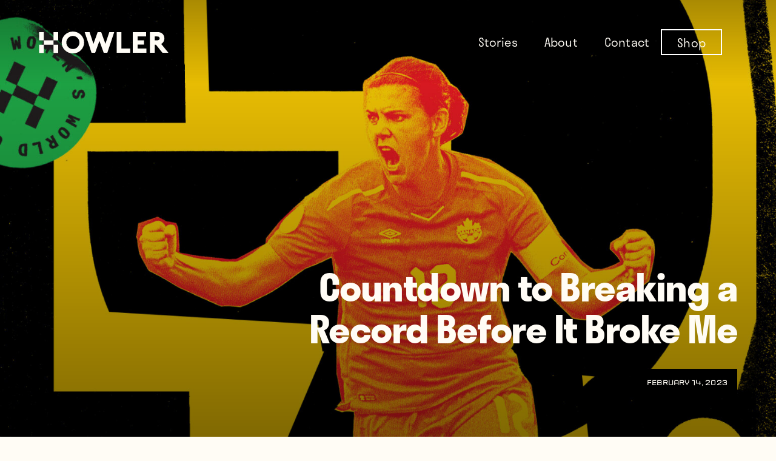

--- FILE ---
content_type: text/html; charset=UTF-8
request_url: https://www.whatahowler.com/page/233/
body_size: 12739
content:
<!doctype html>
<html lang="en-US">
  <head>
    <meta charset="utf-8">
    <meta http-equiv="x-ua-compatible" content="ie=edge">
    <meta name="viewport" content="width=device-width, initial-scale=1, shrink-to-fit=no">
    <!-- google syndication -->
      <!-- <script async src="//pagead2.googlesyndication.com/pagead/js/adsbygoogle.js"></script>
      <script>
        (adsbygoogle = window.adsbygoogle || []).push({
          google_ad_client: "ca-pub-8562577573336512",
          enable_page_level_ads: true
        });
      </script> -->
    <!-- /google syndication -->


    <!-- BEGIN PRIVY WIDGET CODE -->
      <!-- <script type='text/javascript'> var _d_site = _d_site || 'D2B9C9CB8D11F4426499C5CA'; </script>
      <script src='//widget.privy.com/assets/widget.js'></script> -->
    <!-- END PRIVY WIDGET CODE -->
    <!-- Start Adroll Code -->
      <!-- <script type="text/javascript">
      adroll_adv_id = "OHIXTOQAD5HTJKPBI36AF2";
      adroll_pix_id = "HZLILRHX3BEKLNCGPSUIOG";
      (function () {
      var _onload = function(){
      if (document.readyState && !/loaded|complete/.test(document.readyState)){setTimeout(_onload, 10);return}
      if (!window.__adroll_loaded){__adroll_loaded=true;setTimeout(_onload, 50);return}
      var scr = document.createElement("script");
      var host = (("https:" == document.location.protocol) ? "https://s.adroll.com" : "http://a.adroll.com");
      scr.setAttribute('async', 'true');
      scr.type = "text/javascript";
      scr.src = host + "/j/roundtrip.js";
      ((document.getElementsByTagName('head') || [null])[0] ||
      document.getElementsByTagName('script')[0].parentNode).appendChild(scr);
      };
      if (window.addEventListener) {window.addEventListener('load', _onload, false);}
      else {window.attachEvent('onload', _onload)}
      }());
      </script> -->
    <!-- End Adroll Code -->
    <!-- Facebook Pixel Code -->
      <!-- <script>
      !function(f,b,e,v,n,t,s)
      {if(f.fbq)return;n=f.fbq=function(){n.callMethod?
      n.callMethod.apply(n,arguments):n.queue.push(arguments)};
      if(!f._fbq)f._fbq=n;n.push=n;n.loaded=!0;n.version='2.0';
      n.queue=[];t=b.createElement(e);t.async=!0;
      t.src=v;s=b.getElementsByTagName(e)[0];
      s.parentNode.insertBefore(t,s)}(window,document,'script',
      'https://connect.facebook.net/en_US/fbevents.js');
      fbq('init', '203057310059139'); 
      fbq('track', 'PageView');
      </script>
      <noscript>
      <img height="1" width="1" 
      src="https://www.facebook.com/tr?id=203057310059139&ev=PageView
      &noscript=1"/>
      </noscript> -->
    <!-- End Facebook Pixel Code -->
	  
	<!-- Google Tag Manager -->
	<script>(function(w,d,s,l,i){w[l]=w[l]||[];w[l].push({'gtm.start':
	new Date().getTime(),event:'gtm.js'});var f=d.getElementsByTagName(s)[0],
	j=d.createElement(s),dl=l!='dataLayer'?'&l='+l:'';j.async=true;j.src=
	'https://www.googletagmanager.com/gtm.js?id='+i+dl;f.parentNode.insertBefore(j,f);
	})(window,document,'script','dataLayer','GTM-5HVSBBR');</script>
	<!-- End Google Tag Manager -->
	  
    <title>Howler Magazine &#8211; Page 233 &#8211; Home of America’s best soccer stories.</title>
<meta name='robots' content='max-image-preview:large' />
	<style>img:is([sizes="auto" i], [sizes^="auto," i]) { contain-intrinsic-size: 3000px 1500px }</style>
			<!-- This site uses the Google Analytics by MonsterInsights plugin v9.11.1 - Using Analytics tracking - https://www.monsterinsights.com/ -->
							<script src="//www.googletagmanager.com/gtag/js?id=G-LQV9M9VKSG"  data-cfasync="false" data-wpfc-render="false" async></script>
			<script data-cfasync="false" data-wpfc-render="false">
				var mi_version = '9.11.1';
				var mi_track_user = true;
				var mi_no_track_reason = '';
								var MonsterInsightsDefaultLocations = {"page_location":"https:\/\/www.whatahowler.com\/page\/233\/"};
								if ( typeof MonsterInsightsPrivacyGuardFilter === 'function' ) {
					var MonsterInsightsLocations = (typeof MonsterInsightsExcludeQuery === 'object') ? MonsterInsightsPrivacyGuardFilter( MonsterInsightsExcludeQuery ) : MonsterInsightsPrivacyGuardFilter( MonsterInsightsDefaultLocations );
				} else {
					var MonsterInsightsLocations = (typeof MonsterInsightsExcludeQuery === 'object') ? MonsterInsightsExcludeQuery : MonsterInsightsDefaultLocations;
				}

								var disableStrs = [
										'ga-disable-G-LQV9M9VKSG',
									];

				/* Function to detect opted out users */
				function __gtagTrackerIsOptedOut() {
					for (var index = 0; index < disableStrs.length; index++) {
						if (document.cookie.indexOf(disableStrs[index] + '=true') > -1) {
							return true;
						}
					}

					return false;
				}

				/* Disable tracking if the opt-out cookie exists. */
				if (__gtagTrackerIsOptedOut()) {
					for (var index = 0; index < disableStrs.length; index++) {
						window[disableStrs[index]] = true;
					}
				}

				/* Opt-out function */
				function __gtagTrackerOptout() {
					for (var index = 0; index < disableStrs.length; index++) {
						document.cookie = disableStrs[index] + '=true; expires=Thu, 31 Dec 2099 23:59:59 UTC; path=/';
						window[disableStrs[index]] = true;
					}
				}

				if ('undefined' === typeof gaOptout) {
					function gaOptout() {
						__gtagTrackerOptout();
					}
				}
								window.dataLayer = window.dataLayer || [];

				window.MonsterInsightsDualTracker = {
					helpers: {},
					trackers: {},
				};
				if (mi_track_user) {
					function __gtagDataLayer() {
						dataLayer.push(arguments);
					}

					function __gtagTracker(type, name, parameters) {
						if (!parameters) {
							parameters = {};
						}

						if (parameters.send_to) {
							__gtagDataLayer.apply(null, arguments);
							return;
						}

						if (type === 'event') {
														parameters.send_to = monsterinsights_frontend.v4_id;
							var hookName = name;
							if (typeof parameters['event_category'] !== 'undefined') {
								hookName = parameters['event_category'] + ':' + name;
							}

							if (typeof MonsterInsightsDualTracker.trackers[hookName] !== 'undefined') {
								MonsterInsightsDualTracker.trackers[hookName](parameters);
							} else {
								__gtagDataLayer('event', name, parameters);
							}
							
						} else {
							__gtagDataLayer.apply(null, arguments);
						}
					}

					__gtagTracker('js', new Date());
					__gtagTracker('set', {
						'developer_id.dZGIzZG': true,
											});
					if ( MonsterInsightsLocations.page_location ) {
						__gtagTracker('set', MonsterInsightsLocations);
					}
										__gtagTracker('config', 'G-LQV9M9VKSG', {"forceSSL":"true","link_attribution":"true"} );
										window.gtag = __gtagTracker;										(function () {
						/* https://developers.google.com/analytics/devguides/collection/analyticsjs/ */
						/* ga and __gaTracker compatibility shim. */
						var noopfn = function () {
							return null;
						};
						var newtracker = function () {
							return new Tracker();
						};
						var Tracker = function () {
							return null;
						};
						var p = Tracker.prototype;
						p.get = noopfn;
						p.set = noopfn;
						p.send = function () {
							var args = Array.prototype.slice.call(arguments);
							args.unshift('send');
							__gaTracker.apply(null, args);
						};
						var __gaTracker = function () {
							var len = arguments.length;
							if (len === 0) {
								return;
							}
							var f = arguments[len - 1];
							if (typeof f !== 'object' || f === null || typeof f.hitCallback !== 'function') {
								if ('send' === arguments[0]) {
									var hitConverted, hitObject = false, action;
									if ('event' === arguments[1]) {
										if ('undefined' !== typeof arguments[3]) {
											hitObject = {
												'eventAction': arguments[3],
												'eventCategory': arguments[2],
												'eventLabel': arguments[4],
												'value': arguments[5] ? arguments[5] : 1,
											}
										}
									}
									if ('pageview' === arguments[1]) {
										if ('undefined' !== typeof arguments[2]) {
											hitObject = {
												'eventAction': 'page_view',
												'page_path': arguments[2],
											}
										}
									}
									if (typeof arguments[2] === 'object') {
										hitObject = arguments[2];
									}
									if (typeof arguments[5] === 'object') {
										Object.assign(hitObject, arguments[5]);
									}
									if ('undefined' !== typeof arguments[1].hitType) {
										hitObject = arguments[1];
										if ('pageview' === hitObject.hitType) {
											hitObject.eventAction = 'page_view';
										}
									}
									if (hitObject) {
										action = 'timing' === arguments[1].hitType ? 'timing_complete' : hitObject.eventAction;
										hitConverted = mapArgs(hitObject);
										__gtagTracker('event', action, hitConverted);
									}
								}
								return;
							}

							function mapArgs(args) {
								var arg, hit = {};
								var gaMap = {
									'eventCategory': 'event_category',
									'eventAction': 'event_action',
									'eventLabel': 'event_label',
									'eventValue': 'event_value',
									'nonInteraction': 'non_interaction',
									'timingCategory': 'event_category',
									'timingVar': 'name',
									'timingValue': 'value',
									'timingLabel': 'event_label',
									'page': 'page_path',
									'location': 'page_location',
									'title': 'page_title',
									'referrer' : 'page_referrer',
								};
								for (arg in args) {
																		if (!(!args.hasOwnProperty(arg) || !gaMap.hasOwnProperty(arg))) {
										hit[gaMap[arg]] = args[arg];
									} else {
										hit[arg] = args[arg];
									}
								}
								return hit;
							}

							try {
								f.hitCallback();
							} catch (ex) {
							}
						};
						__gaTracker.create = newtracker;
						__gaTracker.getByName = newtracker;
						__gaTracker.getAll = function () {
							return [];
						};
						__gaTracker.remove = noopfn;
						__gaTracker.loaded = true;
						window['__gaTracker'] = __gaTracker;
					})();
									} else {
										console.log("");
					(function () {
						function __gtagTracker() {
							return null;
						}

						window['__gtagTracker'] = __gtagTracker;
						window['gtag'] = __gtagTracker;
					})();
									}
			</script>
							<!-- / Google Analytics by MonsterInsights -->
		<script>
window._wpemojiSettings = {"baseUrl":"https:\/\/s.w.org\/images\/core\/emoji\/15.0.3\/72x72\/","ext":".png","svgUrl":"https:\/\/s.w.org\/images\/core\/emoji\/15.0.3\/svg\/","svgExt":".svg","source":{"concatemoji":"https:\/\/www.whatahowler.com\/wp-includes\/js\/wp-emoji-release.min.js?ver=0025fc41679d00980720f82aa13e9a97"}};
/*! This file is auto-generated */
!function(i,n){var o,s,e;function c(e){try{var t={supportTests:e,timestamp:(new Date).valueOf()};sessionStorage.setItem(o,JSON.stringify(t))}catch(e){}}function p(e,t,n){e.clearRect(0,0,e.canvas.width,e.canvas.height),e.fillText(t,0,0);var t=new Uint32Array(e.getImageData(0,0,e.canvas.width,e.canvas.height).data),r=(e.clearRect(0,0,e.canvas.width,e.canvas.height),e.fillText(n,0,0),new Uint32Array(e.getImageData(0,0,e.canvas.width,e.canvas.height).data));return t.every(function(e,t){return e===r[t]})}function u(e,t,n){switch(t){case"flag":return n(e,"\ud83c\udff3\ufe0f\u200d\u26a7\ufe0f","\ud83c\udff3\ufe0f\u200b\u26a7\ufe0f")?!1:!n(e,"\ud83c\uddfa\ud83c\uddf3","\ud83c\uddfa\u200b\ud83c\uddf3")&&!n(e,"\ud83c\udff4\udb40\udc67\udb40\udc62\udb40\udc65\udb40\udc6e\udb40\udc67\udb40\udc7f","\ud83c\udff4\u200b\udb40\udc67\u200b\udb40\udc62\u200b\udb40\udc65\u200b\udb40\udc6e\u200b\udb40\udc67\u200b\udb40\udc7f");case"emoji":return!n(e,"\ud83d\udc26\u200d\u2b1b","\ud83d\udc26\u200b\u2b1b")}return!1}function f(e,t,n){var r="undefined"!=typeof WorkerGlobalScope&&self instanceof WorkerGlobalScope?new OffscreenCanvas(300,150):i.createElement("canvas"),a=r.getContext("2d",{willReadFrequently:!0}),o=(a.textBaseline="top",a.font="600 32px Arial",{});return e.forEach(function(e){o[e]=t(a,e,n)}),o}function t(e){var t=i.createElement("script");t.src=e,t.defer=!0,i.head.appendChild(t)}"undefined"!=typeof Promise&&(o="wpEmojiSettingsSupports",s=["flag","emoji"],n.supports={everything:!0,everythingExceptFlag:!0},e=new Promise(function(e){i.addEventListener("DOMContentLoaded",e,{once:!0})}),new Promise(function(t){var n=function(){try{var e=JSON.parse(sessionStorage.getItem(o));if("object"==typeof e&&"number"==typeof e.timestamp&&(new Date).valueOf()<e.timestamp+604800&&"object"==typeof e.supportTests)return e.supportTests}catch(e){}return null}();if(!n){if("undefined"!=typeof Worker&&"undefined"!=typeof OffscreenCanvas&&"undefined"!=typeof URL&&URL.createObjectURL&&"undefined"!=typeof Blob)try{var e="postMessage("+f.toString()+"("+[JSON.stringify(s),u.toString(),p.toString()].join(",")+"));",r=new Blob([e],{type:"text/javascript"}),a=new Worker(URL.createObjectURL(r),{name:"wpTestEmojiSupports"});return void(a.onmessage=function(e){c(n=e.data),a.terminate(),t(n)})}catch(e){}c(n=f(s,u,p))}t(n)}).then(function(e){for(var t in e)n.supports[t]=e[t],n.supports.everything=n.supports.everything&&n.supports[t],"flag"!==t&&(n.supports.everythingExceptFlag=n.supports.everythingExceptFlag&&n.supports[t]);n.supports.everythingExceptFlag=n.supports.everythingExceptFlag&&!n.supports.flag,n.DOMReady=!1,n.readyCallback=function(){n.DOMReady=!0}}).then(function(){return e}).then(function(){var e;n.supports.everything||(n.readyCallback(),(e=n.source||{}).concatemoji?t(e.concatemoji):e.wpemoji&&e.twemoji&&(t(e.twemoji),t(e.wpemoji)))}))}((window,document),window._wpemojiSettings);
</script>
<link rel='stylesheet' id='mailchimp_sf_main_css-css' href='https://www.whatahowler.com/?mcsf_action=main_css&#038;ver=1.6.2' media='all' />
<style id='wp-emoji-styles-inline-css'>

	img.wp-smiley, img.emoji {
		display: inline !important;
		border: none !important;
		box-shadow: none !important;
		height: 1em !important;
		width: 1em !important;
		margin: 0 0.07em !important;
		vertical-align: -0.1em !important;
		background: none !important;
		padding: 0 !important;
	}
</style>
<style id='classic-theme-styles-inline-css'>
/*! This file is auto-generated */
.wp-block-button__link{color:#fff;background-color:#32373c;border-radius:9999px;box-shadow:none;text-decoration:none;padding:calc(.667em + 2px) calc(1.333em + 2px);font-size:1.125em}.wp-block-file__button{background:#32373c;color:#fff;text-decoration:none}
</style>
<style id='global-styles-inline-css'>
:root{--wp--preset--aspect-ratio--square: 1;--wp--preset--aspect-ratio--4-3: 4/3;--wp--preset--aspect-ratio--3-4: 3/4;--wp--preset--aspect-ratio--3-2: 3/2;--wp--preset--aspect-ratio--2-3: 2/3;--wp--preset--aspect-ratio--16-9: 16/9;--wp--preset--aspect-ratio--9-16: 9/16;--wp--preset--color--black: #000000;--wp--preset--color--cyan-bluish-gray: #abb8c3;--wp--preset--color--white: #ffffff;--wp--preset--color--pale-pink: #f78da7;--wp--preset--color--vivid-red: #cf2e2e;--wp--preset--color--luminous-vivid-orange: #ff6900;--wp--preset--color--luminous-vivid-amber: #fcb900;--wp--preset--color--light-green-cyan: #7bdcb5;--wp--preset--color--vivid-green-cyan: #00d084;--wp--preset--color--pale-cyan-blue: #8ed1fc;--wp--preset--color--vivid-cyan-blue: #0693e3;--wp--preset--color--vivid-purple: #9b51e0;--wp--preset--gradient--vivid-cyan-blue-to-vivid-purple: linear-gradient(135deg,rgba(6,147,227,1) 0%,rgb(155,81,224) 100%);--wp--preset--gradient--light-green-cyan-to-vivid-green-cyan: linear-gradient(135deg,rgb(122,220,180) 0%,rgb(0,208,130) 100%);--wp--preset--gradient--luminous-vivid-amber-to-luminous-vivid-orange: linear-gradient(135deg,rgba(252,185,0,1) 0%,rgba(255,105,0,1) 100%);--wp--preset--gradient--luminous-vivid-orange-to-vivid-red: linear-gradient(135deg,rgba(255,105,0,1) 0%,rgb(207,46,46) 100%);--wp--preset--gradient--very-light-gray-to-cyan-bluish-gray: linear-gradient(135deg,rgb(238,238,238) 0%,rgb(169,184,195) 100%);--wp--preset--gradient--cool-to-warm-spectrum: linear-gradient(135deg,rgb(74,234,220) 0%,rgb(151,120,209) 20%,rgb(207,42,186) 40%,rgb(238,44,130) 60%,rgb(251,105,98) 80%,rgb(254,248,76) 100%);--wp--preset--gradient--blush-light-purple: linear-gradient(135deg,rgb(255,206,236) 0%,rgb(152,150,240) 100%);--wp--preset--gradient--blush-bordeaux: linear-gradient(135deg,rgb(254,205,165) 0%,rgb(254,45,45) 50%,rgb(107,0,62) 100%);--wp--preset--gradient--luminous-dusk: linear-gradient(135deg,rgb(255,203,112) 0%,rgb(199,81,192) 50%,rgb(65,88,208) 100%);--wp--preset--gradient--pale-ocean: linear-gradient(135deg,rgb(255,245,203) 0%,rgb(182,227,212) 50%,rgb(51,167,181) 100%);--wp--preset--gradient--electric-grass: linear-gradient(135deg,rgb(202,248,128) 0%,rgb(113,206,126) 100%);--wp--preset--gradient--midnight: linear-gradient(135deg,rgb(2,3,129) 0%,rgb(40,116,252) 100%);--wp--preset--font-size--small: 13px;--wp--preset--font-size--medium: 20px;--wp--preset--font-size--large: 36px;--wp--preset--font-size--x-large: 42px;--wp--preset--spacing--20: 0.44rem;--wp--preset--spacing--30: 0.67rem;--wp--preset--spacing--40: 1rem;--wp--preset--spacing--50: 1.5rem;--wp--preset--spacing--60: 2.25rem;--wp--preset--spacing--70: 3.38rem;--wp--preset--spacing--80: 5.06rem;--wp--preset--shadow--natural: 6px 6px 9px rgba(0, 0, 0, 0.2);--wp--preset--shadow--deep: 12px 12px 50px rgba(0, 0, 0, 0.4);--wp--preset--shadow--sharp: 6px 6px 0px rgba(0, 0, 0, 0.2);--wp--preset--shadow--outlined: 6px 6px 0px -3px rgba(255, 255, 255, 1), 6px 6px rgba(0, 0, 0, 1);--wp--preset--shadow--crisp: 6px 6px 0px rgba(0, 0, 0, 1);}:where(.is-layout-flex){gap: 0.5em;}:where(.is-layout-grid){gap: 0.5em;}body .is-layout-flex{display: flex;}.is-layout-flex{flex-wrap: wrap;align-items: center;}.is-layout-flex > :is(*, div){margin: 0;}body .is-layout-grid{display: grid;}.is-layout-grid > :is(*, div){margin: 0;}:where(.wp-block-columns.is-layout-flex){gap: 2em;}:where(.wp-block-columns.is-layout-grid){gap: 2em;}:where(.wp-block-post-template.is-layout-flex){gap: 1.25em;}:where(.wp-block-post-template.is-layout-grid){gap: 1.25em;}.has-black-color{color: var(--wp--preset--color--black) !important;}.has-cyan-bluish-gray-color{color: var(--wp--preset--color--cyan-bluish-gray) !important;}.has-white-color{color: var(--wp--preset--color--white) !important;}.has-pale-pink-color{color: var(--wp--preset--color--pale-pink) !important;}.has-vivid-red-color{color: var(--wp--preset--color--vivid-red) !important;}.has-luminous-vivid-orange-color{color: var(--wp--preset--color--luminous-vivid-orange) !important;}.has-luminous-vivid-amber-color{color: var(--wp--preset--color--luminous-vivid-amber) !important;}.has-light-green-cyan-color{color: var(--wp--preset--color--light-green-cyan) !important;}.has-vivid-green-cyan-color{color: var(--wp--preset--color--vivid-green-cyan) !important;}.has-pale-cyan-blue-color{color: var(--wp--preset--color--pale-cyan-blue) !important;}.has-vivid-cyan-blue-color{color: var(--wp--preset--color--vivid-cyan-blue) !important;}.has-vivid-purple-color{color: var(--wp--preset--color--vivid-purple) !important;}.has-black-background-color{background-color: var(--wp--preset--color--black) !important;}.has-cyan-bluish-gray-background-color{background-color: var(--wp--preset--color--cyan-bluish-gray) !important;}.has-white-background-color{background-color: var(--wp--preset--color--white) !important;}.has-pale-pink-background-color{background-color: var(--wp--preset--color--pale-pink) !important;}.has-vivid-red-background-color{background-color: var(--wp--preset--color--vivid-red) !important;}.has-luminous-vivid-orange-background-color{background-color: var(--wp--preset--color--luminous-vivid-orange) !important;}.has-luminous-vivid-amber-background-color{background-color: var(--wp--preset--color--luminous-vivid-amber) !important;}.has-light-green-cyan-background-color{background-color: var(--wp--preset--color--light-green-cyan) !important;}.has-vivid-green-cyan-background-color{background-color: var(--wp--preset--color--vivid-green-cyan) !important;}.has-pale-cyan-blue-background-color{background-color: var(--wp--preset--color--pale-cyan-blue) !important;}.has-vivid-cyan-blue-background-color{background-color: var(--wp--preset--color--vivid-cyan-blue) !important;}.has-vivid-purple-background-color{background-color: var(--wp--preset--color--vivid-purple) !important;}.has-black-border-color{border-color: var(--wp--preset--color--black) !important;}.has-cyan-bluish-gray-border-color{border-color: var(--wp--preset--color--cyan-bluish-gray) !important;}.has-white-border-color{border-color: var(--wp--preset--color--white) !important;}.has-pale-pink-border-color{border-color: var(--wp--preset--color--pale-pink) !important;}.has-vivid-red-border-color{border-color: var(--wp--preset--color--vivid-red) !important;}.has-luminous-vivid-orange-border-color{border-color: var(--wp--preset--color--luminous-vivid-orange) !important;}.has-luminous-vivid-amber-border-color{border-color: var(--wp--preset--color--luminous-vivid-amber) !important;}.has-light-green-cyan-border-color{border-color: var(--wp--preset--color--light-green-cyan) !important;}.has-vivid-green-cyan-border-color{border-color: var(--wp--preset--color--vivid-green-cyan) !important;}.has-pale-cyan-blue-border-color{border-color: var(--wp--preset--color--pale-cyan-blue) !important;}.has-vivid-cyan-blue-border-color{border-color: var(--wp--preset--color--vivid-cyan-blue) !important;}.has-vivid-purple-border-color{border-color: var(--wp--preset--color--vivid-purple) !important;}.has-vivid-cyan-blue-to-vivid-purple-gradient-background{background: var(--wp--preset--gradient--vivid-cyan-blue-to-vivid-purple) !important;}.has-light-green-cyan-to-vivid-green-cyan-gradient-background{background: var(--wp--preset--gradient--light-green-cyan-to-vivid-green-cyan) !important;}.has-luminous-vivid-amber-to-luminous-vivid-orange-gradient-background{background: var(--wp--preset--gradient--luminous-vivid-amber-to-luminous-vivid-orange) !important;}.has-luminous-vivid-orange-to-vivid-red-gradient-background{background: var(--wp--preset--gradient--luminous-vivid-orange-to-vivid-red) !important;}.has-very-light-gray-to-cyan-bluish-gray-gradient-background{background: var(--wp--preset--gradient--very-light-gray-to-cyan-bluish-gray) !important;}.has-cool-to-warm-spectrum-gradient-background{background: var(--wp--preset--gradient--cool-to-warm-spectrum) !important;}.has-blush-light-purple-gradient-background{background: var(--wp--preset--gradient--blush-light-purple) !important;}.has-blush-bordeaux-gradient-background{background: var(--wp--preset--gradient--blush-bordeaux) !important;}.has-luminous-dusk-gradient-background{background: var(--wp--preset--gradient--luminous-dusk) !important;}.has-pale-ocean-gradient-background{background: var(--wp--preset--gradient--pale-ocean) !important;}.has-electric-grass-gradient-background{background: var(--wp--preset--gradient--electric-grass) !important;}.has-midnight-gradient-background{background: var(--wp--preset--gradient--midnight) !important;}.has-small-font-size{font-size: var(--wp--preset--font-size--small) !important;}.has-medium-font-size{font-size: var(--wp--preset--font-size--medium) !important;}.has-large-font-size{font-size: var(--wp--preset--font-size--large) !important;}.has-x-large-font-size{font-size: var(--wp--preset--font-size--x-large) !important;}
:where(.wp-block-post-template.is-layout-flex){gap: 1.25em;}:where(.wp-block-post-template.is-layout-grid){gap: 1.25em;}
:where(.wp-block-columns.is-layout-flex){gap: 2em;}:where(.wp-block-columns.is-layout-grid){gap: 2em;}
:root :where(.wp-block-pullquote){font-size: 1.5em;line-height: 1.6;}
</style>
<link rel='stylesheet' id='contact-form-7-css' href='https://www.whatahowler.com/wp-content/plugins/contact-form-7/includes/css/styles.css?ver=6.1.4' media='all' />
<link rel='stylesheet' id='sage/app.css-css' href='https://www.whatahowler.com/wp-content/themes/wah-sage/dist/styles/app.css?id=a8cb3406e466000691ab' media='all' />
<script src="https://www.whatahowler.com/wp-content/plugins/google-analytics-for-wordpress/assets/js/frontend-gtag.min.js?ver=9.11.1" id="monsterinsights-frontend-script-js" async data-wp-strategy="async"></script>
<script data-cfasync="false" data-wpfc-render="false" id='monsterinsights-frontend-script-js-extra'>var monsterinsights_frontend = {"js_events_tracking":"true","download_extensions":"doc,pdf,ppt,zip,xls,docx,pptx,xlsx","inbound_paths":"[{\"path\":\"\\\/go\\\/\",\"label\":\"affiliate\"},{\"path\":\"\\\/recommend\\\/\",\"label\":\"affiliate\"}]","home_url":"https:\/\/www.whatahowler.com","hash_tracking":"false","v4_id":"G-LQV9M9VKSG"};</script>
<script src="https://www.whatahowler.com/wp-includes/js/jquery/jquery.min.js?ver=3.7.1" id="jquery-core-js"></script>
<script src="https://www.whatahowler.com/wp-includes/js/jquery/jquery-migrate.min.js?ver=3.4.1" id="jquery-migrate-js"></script>
<link rel="https://api.w.org/" href="https://www.whatahowler.com/wp-json/" /><link rel="alternate" title="JSON" type="application/json" href="https://www.whatahowler.com/wp-json/wp/v2/pages/11467" /><link rel="EditURI" type="application/rsd+xml" title="RSD" href="https://www.whatahowler.com/xmlrpc.php?rsd" />
<link rel="canonical" href="https://www.whatahowler.com/233/" />
<link rel="alternate" title="oEmbed (JSON)" type="application/json+oembed" href="https://www.whatahowler.com/wp-json/oembed/1.0/embed?url=https%3A%2F%2Fwww.whatahowler.com%2F" />
<link rel="alternate" title="oEmbed (XML)" type="text/xml+oembed" href="https://www.whatahowler.com/wp-json/oembed/1.0/embed?url=https%3A%2F%2Fwww.whatahowler.com%2F&#038;format=xml" />
    <style>
        @media (max-width: 1023px) {
            .desktop-shown {
                display: none !important;
            }
        }
        @media (min-width: 1024px) {
            .mobile-shown {
                display: none !important;
            }
        }
        #menu-footer .shop-link, #menu-header .shop-link {
            border: 2px solid white;
            transform: translateX(-25px);
        }
        #menu-footer .shop-link:hover, #menu-header .shop-link:hover {
            border-color: #7f7e7a;
        }
        #menu-footer .shop-link a, #menu-header .shop-link a {
            padding: 9.5px 25px;
        }
        #menu-header .shop-link.mobile-shown, #menu-footer .shop-link.mobile-shown {
            border: 0;
        }
        .shop-link.mobile-shown a {
            color: #b3fc04;
        }
    </style>
    <link rel="icon" href="https://www.whatahowler.com/wp-content/uploads/2021/04/cropped-Favicon-1-32x32.png" sizes="32x32" />
<link rel="icon" href="https://www.whatahowler.com/wp-content/uploads/2021/04/cropped-Favicon-1-192x192.png" sizes="192x192" />
<link rel="apple-touch-icon" href="https://www.whatahowler.com/wp-content/uploads/2021/04/cropped-Favicon-1-180x180.png" />
<meta name="msapplication-TileImage" content="https://www.whatahowler.com/wp-content/uploads/2021/04/cropped-Favicon-1-270x270.png" />
		<style id="wp-custom-css">
			.single-post .wysiwyg figure img {

	  width: auto;
    margin: 0 auto;
}
.newsletter .wpcf7-form input[type=submit] {
    background-position: 50%;
    background-repeat: no-repeat;
    height: 4rem;
    position: absolute;
    right: 0;
    top: -10px;
    width: auto;
    --tw-translate-x: 0;
    --tw-translate-y: 0;
    --tw-rotate: 0;
    --tw-skew-x: 0;
    --tw-skew-y: 0;
    --tw-scale-x: 1;
    --tw-scale-y: 1;
    transform: inherit !important;
    font-size: 20px;
    background-image: unset!important;
    background-size: unset!important;
    color: #fff;
}
.archive.tag main {
    margin-top: 120px;
}
.single-post.postid-20372 .img-div-center figure figcaption {
    bottom: -15px;
	left: 70px;
}
.single-post.postid-20372 .img-div-center figure.aligncenter {
	    position: relative;
    width: 50%;
    margin: 0 auto;
    margin-bottom: 30px;
}
.postid-19873 .wysiwyg__change.wysiwyg__figure .wysiwyg__figure--alt {
	margin-top:0px;
}  
.postid-19873 .wysiwyg__change.wysiwyg__figure figcaption {
	top: auto;
	bottom: -30px !important;
}
.img-div-box-center figcaption {
	    left: 50%!important;
    transform: translateX(-50%);
}
@media only screen and (max-width:767px) {
	.single-post.postid-20372 .img-div-center figure.aligncenter {
    position: relative;
    width: 100%;
    margin: 0 auto;
    margin-bottom: 54px;
		left:0;
}
.single-post.postid-20372 .img-div-center figure figcaption {
    bottom: -15px;
    left: 50%;
    transform: translateX(-50%);
}
.single-post.postid-20372 .img-div-center img {
    width: 100%;
   
}
}




.img-div-center figure figcaption {
	left: 50%;
	transform: translateX(-50%);
}
.img-div-left {
	float: left;
}
.img-div-left figure figcaption {
	    left: 0;
    right: inherit;
}
.img-div-left img {
	margin-left: 0 !important;
}
.img-div-right figure figcaption {
	    right: 0;
    left: inherit;
}
.img-div-right {
	float: right;
}
.postid-21002 .single__video {
    padding-bottom: 0;
    overflow: visible;
    height: 100%;
}
@media (max-width: 575.98px) {
	.img-div-left figcaption,
	.img-div-center figcaption,
	.img-div-right figcaption{
		 width: 300px !important;
	}
}
@media (max-width: 991.98px) {
	.img-div-left {
		float: none;
	}
	.img-div-right {
		float: none;
	}
	.img-div-left img {
			margin-left: auto !important;
	}
	.wysiwyg figure figcaption {
		    max-width: 300px;
	}
	
	.img-div-right figure figcaption,
	.img-div-left figcaption{
		left: 50% !important;
    right: inherit;
    transform: translateX(-50%);
	}
	.img-div-box-center figcaption {
		 width: 300px !important;
	}
} 		</style>
		  </head>

  <body data-rsssl=1 class="home paged page-template-default page page-id-11467 wp-embed-responsive paged-233 page-paged-233 font-body font-light bg-offwhite">
	  
	<!-- Google Tag Manager (noscript) -->
	<noscript><iframe src="https://www.googletagmanager.com/ns.html?id=GTM-5HVSBBR"
	height="0" width="0" style="display:none;visibility:hidden"></iframe></noscript>
	<!-- End Google Tag Manager (noscript) -->
	  
        
    <div id="app" class="flex flex-col min-h-screen relative">
      <header class="header header--alt bg-transparent" id="header">
    <div class="relative w-full">
        <div class=" px-8 lg:px-16 lg:max-w-none lg:p-0 lg:m-0">
            <div class="flex justify-between items-center w-full">
                <a href="https://www.whatahowler.com">
                    <div class="hidden lg:block">
                        <svg width="214" height="38" xmlns="http://www.w3.org/2000/svg"><g fill="none" fill-rule="evenodd"><g fill="#D2232A" fill-rule="nonzero"><path d="M32.13 15.468h-7.937zM8.325 22.665v13.493zM8.325 1.974v13.494zM8.325 15.468H.394h7.931M8.325 22.665"/></g><g fill="#FFFCF5" fill-rule="nonzero"><path d="M24.193 1.974h7.93v13.493h-7.93zM.394 1.974h7.93v13.493H.395zM24.193 22.664h7.93v13.493h-7.93zM.394 22.664h7.93v13.493H.395zM8.325 15.467h15.868v7.197H8.325z"/></g><path fill="#FFFCF5" fill-rule="nonzero" d="M116.317 1.908l-6.421 19.342-6.976-19.342h-5.783L90.161 21.25 83.739 1.908h-8.05l11.333 34.184h5.938l7.047-19.682 7.09 19.682h5.944l11.327-34.184zM150.793 36.092h-22.409V1.908h7.931v26.987h14.478zM177.475 36.092H155.06V1.908h21.919v7.197h-13.982v6.296h10.551v7.198h-10.551v6.296h14.478zM56.24 1.013c-10.223 0-18.512 8.08-18.512 18.053 0 9.972 8.29 18.052 18.512 18.052 10.223 0 18.512-8.08 18.512-18.052S66.462 1.013 56.24 1.013m0 28.86c-5.968 0-10.808-4.84-10.808-10.807 0-5.968 4.84-10.808 10.808-10.808s10.808 4.84 10.808 10.808c.006 5.967-4.834 10.807-10.808 10.807M213.89 36.092L201.835 21.41a8.931 8.931 0 002.56-1.88c1.725-1.778 2.757-4.482 2.757-7.233 0-2.75-1.032-5.454-2.757-7.233-2.07-2.178-4.834-3.145-8.957-3.145h-12.073v34.184h7.883V22.64h1.922l10.85 13.464h9.87v-.012zM191.248 9.105h3.921c2.047 0 2.81.514 3.282 1.015.543.579.824 1.33.824 2.172 0 .83-.275 1.54-.824 2.125-.471.501-1.235 1.02-3.282 1.02h-3.92V9.105z"/></g></svg>                    </div>
                    <div class="lg:hidden">
                        <svg width="32" height="35" xmlns="http://www.w3.org/2000/svg"><g fill="#FFFCF5" fill-rule="nonzero"><path d="M23.799 0h7.931v13.493h-7.931zM0 0h7.931v13.493H0zM23.799 20.69h7.931v13.493h-7.931zM0 20.69h7.931v13.493H0zM7.931 13.493h15.868v7.197H7.931z"/></g></svg>                    </div>
                </a>
                <div class="burger">
                    <span class="burger__line"></span>
                    <span class="burger__line"></span>
                    <span class="burger__line"></span>
                </div>
                <nav class="header__nav">
                    <div class=" px-8 lg:px-0 lg:max-w-none lg:p-0 lg:m-0 h-full lg:h-auto">
                        <div class="flex flex-col justify-between lg:block h-full lg:h-auto pb-6 lg:pb-0">
                                                        <div class="menu-header-container"><ul id="menu-header" class=""><li id="menu-item-23538" class="shop-link mobile-shown menu-item menu-item-type-custom menu-item-object-custom menu-item-23538"><a target="_blank" href="https://shop.whatahowler.com/">Shop</a></li>
<li id="menu-item-11497" class="menu-item menu-item-type-post_type menu-item-object-page menu-item-has-children menu-item-11497"><a href="https://www.whatahowler.com/stories/">Stories</a>
<ul class="sub-menu">
	<li id="menu-item-19854" class="menu-item menu-item-type-taxonomy menu-item-object-category menu-item-19854"><a href="https://www.whatahowler.com/category/stories/interviews/">Interviews</a></li>
	<li id="menu-item-19855" class="menu-item menu-item-type-taxonomy menu-item-object-category menu-item-19855"><a href="https://www.whatahowler.com/category/soccer/">Soccer</a></li>
	<li id="menu-item-19856" class="menu-item menu-item-type-taxonomy menu-item-object-category menu-item-19856"><a href="https://www.whatahowler.com/category/soccer/world-cup/">World Cup</a></li>
	<li id="menu-item-19857" class="menu-item menu-item-type-taxonomy menu-item-object-category menu-item-19857"><a href="https://www.whatahowler.com/category/soccer/united-states/">United States</a></li>
	<li id="menu-item-19858" class="menu-item menu-item-type-taxonomy menu-item-object-category menu-item-19858"><a href="https://www.whatahowler.com/category/soccer/latin-america/">Latin America</a></li>
	<li id="menu-item-19859" class="menu-item menu-item-type-taxonomy menu-item-object-category menu-item-19859"><a href="https://www.whatahowler.com/category/soccer/europe/">Europe</a></li>
	<li id="menu-item-19860" class="menu-item menu-item-type-taxonomy menu-item-object-category menu-item-19860"><a href="https://www.whatahowler.com/category/soccer/players/">Players</a></li>
</ul>
</li>
<li id="menu-item-13068" class="menu-item menu-item-type-post_type menu-item-object-page menu-item-13068"><a href="https://www.whatahowler.com/about/">About</a></li>
<li id="menu-item-13067" class="menu-item menu-item-type-post_type menu-item-object-page menu-item-13067"><a href="https://www.whatahowler.com/contact/">Contact</a></li>
<li id="menu-item-23539" class="shop-link desktop-shown menu-item menu-item-type-custom menu-item-object-custom menu-item-23539"><a target="_blank" href="https://shop.whatahowler.com/">Shop</a></li>
</ul></div>
                             <ul class="header__social lg:hidden">
                                                                    <li>
                                        <a href="https://www.instagram.com/whatahowler/" target="_blank">Instagram</a>
                                    </li>
                                                                                                    <li>
                                        <a href="https://www.facebook.com/whatahowler" target="_blank">Facebook</a>
                                    </li>
                                                                                                    <li>
                                        <a href="https://twitter.com/whatahowler" target="_blank">Twitter</a>
                                    </li>
                                                            </ul>
                        </div>
                    </div>
                                    </nav>
            </div>
        </div>
    </div>
</header>
<main class="flex flex-col flex-grow ">
                 <section class="hero mb-12 lg:mb-32" id="hero">
    <a href="https://www.whatahowler.com/countdown-to-breaking-a-record-before-it-broke-me/" class="absolute top-0 left-0 w-full h-full z-40"></a>
    <img width="1620" height="1080" src="https://www.whatahowler.com/wp-content/uploads/2022/11/howler-Christine-Sinclair-1620x1080-1-1620x1080.jpg" class="absolute z-0 w-full h-full object-cover object-center wp-post-image" alt="" decoding="async" fetchpriority="high" srcset="https://www.whatahowler.com/wp-content/uploads/2022/11/howler-Christine-Sinclair-1620x1080-1.jpg 1620w, https://www.whatahowler.com/wp-content/uploads/2022/11/howler-Christine-Sinclair-1620x1080-1-300x200.jpg 300w, https://www.whatahowler.com/wp-content/uploads/2022/11/howler-Christine-Sinclair-1620x1080-1-1024x683.jpg 1024w, https://www.whatahowler.com/wp-content/uploads/2022/11/howler-Christine-Sinclair-1620x1080-1-768x512.jpg 768w, https://www.whatahowler.com/wp-content/uploads/2022/11/howler-Christine-Sinclair-1620x1080-1-1536x1024.jpg 1536w" sizes="(max-width: 1620px) 100vw, 1620px" />
    <div class="absolute z-30 bottom-0 left-1/2 w-full h-full text-right transform -translate-x-1/2 flex flex-col justify-end">
        <div class=" px-8 lg:px-16   mb-12 lg:mb-16">
            <div class="flex justify-end">
                <div class="w-10/12 lg:w-9/12">
                    <h1 class="text-offwhite mb-8">
                        Countdown to Breaking a Record Before It Broke Me
                    </h1>
                    <time class="bg-black text-offwhite p-4 uppercaset text-xs font-sporty inline-block">February 14, 2023</time>
                </div>
            </div>
        </div>
    </div>
</section>             <section class="posts mb-12 lg:mb-20">
    <div class=" px-8 lg:px-16  ">
        <div class="flex justify-between items-end  -mx-5">
            <div class="lg:w-11/12 px-5">
                <h2 class="posts__heading">Home of America’s best soccer stories.</h2>
            </div>
            <div class="w-1/12 px-5 justify-end mb-3 hidden lg:flex">
                <svg xmlns="http://www.w3.org/2000/svg" width="38" height="38" viewBox="0 0 38 38">
                    <g id="Group_10" data-name="Group 10" transform="translate(16 10)">
                    <g id="Group_8" data-name="Group 8" transform="translate(-16 -10)">
                        <rect id="Rectangle" width="38" height="38" transform="translate(0)"/>
                        <rect id="Rectangle-2" data-name="Rectangle" width="5.664" height="9.636" transform="translate(24.479 6.747)" fill="#fffcf5"/>
                        <rect id="Rectangle-3" data-name="Rectangle" width="5.664" height="9.636" transform="translate(7.482 6.747)" fill="#fffcf5"/>
                        <rect id="Rectangle-4" data-name="Rectangle" width="5.664" height="9.636" transform="translate(24.479 21.523)" fill="#fffcf5"/>
                        <rect id="Rectangle-5" data-name="Rectangle" width="5.664" height="9.636" transform="translate(7.482 21.523)" fill="#fffcf5"/>
                        <rect id="Rectangle-6" data-name="Rectangle" width="11.333" height="5.14" transform="translate(13.146 16.383)" fill="#fffcf5"/>
                    </g>
                    </g>
                </svg>
            </div>
        </div>
        
        <div class="posts__items flex flex-wrap -mx-5 pt-12 lg:pt-28" id="posts">
                                                                                                        <article class="w-full lg:w-6/12 px-5 mb-12 lg:mb-36 relative transition duration-200 ease-in-out hover:opacity-50 ">
                        <div  data-background-image="https://www.whatahowler.com/wp-content/uploads/2012/10/932d8-0rnoggyatszaffoy_-730x410.jpeg" style="padding-bottom: 56.25%;" class="bg-cover bg-center mb-4 lg:mb-8"></div>
                        <a href="https://www.whatahowler.com/blog-201210company-men-vs-creatives-html/" class="absolute top-0 left-0 w-full h-full"></a>
                        
                        <h2 class="text-2xl lg:text-4xl mb-1">Company Men vs. Creatives</h2>
                        <time class="uppercase text-xs font-sporty font-light">October 5, 2012</time>
                    </article>
                                                                                                                            <article class="w-full lg:w-6/12 px-5 mb-12 lg:mb-36 relative transition duration-200 ease-in-out hover:opacity-50 ">
                        <div  data-background-image="https://www.whatahowler.com/wp-content/uploads/2012/10/5e2c7-0rqeiez0sjydzrrzy-730x410.png" style="padding-bottom: 56.25%;" class="bg-cover bg-center mb-4 lg:mb-8"></div>
                        <a href="https://www.whatahowler.com/blog-201210every-page-of-issue-one-html/" class="absolute top-0 left-0 w-full h-full"></a>
                        
                        <h2 class="text-2xl lg:text-4xl mb-1">Every page of issue one</h2>
                        <time class="uppercase text-xs font-sporty font-light">October 2, 2012</time>
                    </article>
                                                                                                                            <article class="w-full lg:w-6/12 px-5 mb-12 lg:mb-36 relative transition duration-200 ease-in-out hover:opacity-50 ">
                        <div  data-background-image="https://www.whatahowler.com/wp-content/uploads/2012/10/136f7-0jnl0_ku5itahyvz2-730x410.jpeg" style="padding-bottom: 56.25%;" class="bg-cover bg-center mb-4 lg:mb-8"></div>
                        <a href="https://www.whatahowler.com/blog-201210front-back-html/" class="absolute top-0 left-0 w-full h-full"></a>
                        
                        <h2 class="text-2xl lg:text-4xl mb-1">Front &amp;#038; Back</h2>
                        <time class="uppercase text-xs font-sporty font-light">October 1, 2012</time>
                    </article>
                                                     
                                                                        <article class="w-full lg:w-6/12 px-5 mb-12 lg:mb-36 relative transition duration-200 ease-in-out hover:opacity-50 lg:text-right">
                        <div  data-background-image="https://www.whatahowler.com/wp-content/uploads/2012/09/c52c9-0qs5ewrhvlgskov02-345x194.jpeg" style="padding-bottom: 56.25%;" class="bg-cover bg-center mb-4 lg:mb-8"></div>
                        <a href="https://www.whatahowler.com/blog-201209some-assembly-required-html/" class="absolute top-0 left-0 w-full h-full"></a>
                        
                        <h2 class="text-2xl lg:text-4xl mb-1">Some assembly required</h2>
                        <time class="uppercase text-xs font-sporty font-light">September 28, 2012</time>
                    </article>
                                                     
                                                                        <article class="w-full lg:w-6/12 px-5 mb-12 lg:mb-36 relative transition duration-200 ease-in-out hover:opacity-50 lg:text-right">
                        <div  data-background-image="https://www.whatahowler.com/wp-content/uploads/2012/09/c7b1b-04ivaqce0hgqcljmx-345x194.jpg" style="padding-bottom: 56.25%;" class="bg-cover bg-center mb-4 lg:mb-8"></div>
                        <a href="https://www.whatahowler.com/blog-201209the-audacity-of-hope-html/" class="absolute top-0 left-0 w-full h-full"></a>
                        
                        <h2 class="text-2xl lg:text-4xl mb-1">The Audacity of Hope</h2>
                        <time class="uppercase text-xs font-sporty font-light">September 19, 2012</time>
                    </article>
                                                     
                                                                        <article class="w-full lg:w-6/12 px-5 mb-12 lg:mb-36 relative transition duration-200 ease-in-out hover:opacity-50 ">
                        <div  data-background-image="https://www.whatahowler.com/wp-content/uploads/2012/09/38fe2-0neknad7f3mqnw4hp-345x194.png" style="padding-bottom: 56.25%;" class="bg-cover bg-center mb-4 lg:mb-8"></div>
                        <a href="https://www.whatahowler.com/blog-201209howlers-first-cover-html/" class="absolute top-0 left-0 w-full h-full"></a>
                        
                        <h2 class="text-2xl lg:text-4xl mb-1">Howler’s first cover</h2>
                        <time class="uppercase text-xs font-sporty font-light">September 14, 2012</time>
                    </article>
                                                     
                                                                        <article class="w-full lg:w-6/12 px-5 mb-12 lg:mb-36 relative transition duration-200 ease-in-out hover:opacity-50 ">
                        <div  data-background-image="https://www.whatahowler.com/wp-content/uploads/2012/09/9586f-1nttwgdjb64-c-jydp0km3g-345x194.jpeg" style="padding-bottom: 56.25%;" class="bg-cover bg-center mb-4 lg:mb-8"></div>
                        <a href="https://www.whatahowler.com/blog-201209what-is-american-soccer-html/" class="absolute top-0 left-0 w-full h-full"></a>
                        
                        <h2 class="text-2xl lg:text-4xl mb-1">What is American soccer?</h2>
                        <time class="uppercase text-xs font-sporty font-light">September 10, 2012</time>
                    </article>
                                                     
                                                                        <article class="w-full lg:w-6/12 px-5 mb-12 lg:mb-36 relative transition duration-200 ease-in-out hover:opacity-50 ">
                        <div  data-background-image="https://www.whatahowler.com/wp-content/uploads/2012/06/840a2-09kgb1zgwl594pzys-345x194.png" style="padding-bottom: 56.25%;" class="bg-cover bg-center mb-4 lg:mb-8"></div>
                        <a href="https://www.whatahowler.com/blog-201206equal-opposite-html/" class="absolute top-0 left-0 w-full h-full"></a>
                        
                        <h2 class="text-2xl lg:text-4xl mb-1">Equal &amp;#038; Opposite</h2>
                        <time class="uppercase text-xs font-sporty font-light">June 8, 2012</time>
                    </article>
                                        
                        <div class="posts__pagination">
                <a class="prev page-numbers" href="https://www.whatahowler.com/page/232/">Previous page</a>
<a class="page-numbers" href="https://www.whatahowler.com/">1</a>
<span class="page-numbers dots">&hellip;</span>
<a class="page-numbers" href="https://www.whatahowler.com/page/231/">231</a>
<a class="page-numbers" href="https://www.whatahowler.com/page/232/">232</a>
<span aria-current="page" class="page-numbers current">233</span>            </div>
        </div>
    </div>
</section>      </main>


<footer class="footer">
    <div class="flex justify-between flex-wrap mb-12 lg:mb-24 -mx-5">
        <div class="w-full lg:w-1/2 px-5">
            <a href="https://www.whatahowler.com" class="footer__logo lg:hidden">
                <img data-src="https://www.whatahowler.com/wp-content/themes/wah-sage/dist/images/logo.svg?id=cb6e82f03a5658833c54" alt="Howler">
            </a>
            <nav class="footer__nav">
                                <ul id="menu-footer" class=""><li id="menu-item-23540" class="shop-link mobile-shown menu-item menu-item-type-custom menu-item-object-custom menu-item-23540"><a target="_blank" href="https://shop.whatahowler.com/">Shop</a></li>
<li id="menu-item-19863" class="menu-item menu-item-type-post_type menu-item-object-page menu-item-has-children menu-item-19863"><a href="https://www.whatahowler.com/stories/">Stories</a>
<ul class="sub-menu">
	<li id="menu-item-19864" class="menu-item menu-item-type-taxonomy menu-item-object-category menu-item-19864"><a href="https://www.whatahowler.com/category/soccer/world-cup/">World Cup</a></li>
	<li id="menu-item-19865" class="menu-item menu-item-type-taxonomy menu-item-object-category menu-item-19865"><a href="https://www.whatahowler.com/category/soccer/">Soccer</a></li>
	<li id="menu-item-19866" class="menu-item menu-item-type-taxonomy menu-item-object-category menu-item-19866"><a href="https://www.whatahowler.com/category/soccer/united-states/">United States</a></li>
	<li id="menu-item-19867" class="menu-item menu-item-type-taxonomy menu-item-object-category menu-item-19867"><a href="https://www.whatahowler.com/category/soccer/latin-america/">Latin America</a></li>
	<li id="menu-item-19868" class="menu-item menu-item-type-taxonomy menu-item-object-category menu-item-19868"><a href="https://www.whatahowler.com/category/soccer/europe/">Europe</a></li>
	<li id="menu-item-19869" class="menu-item menu-item-type-taxonomy menu-item-object-category menu-item-19869"><a href="https://www.whatahowler.com/category/soccer/players/">Players</a></li>
</ul>
</li>
<li id="menu-item-19870" class="menu-item menu-item-type-post_type menu-item-object-page menu-item-19870"><a href="https://www.whatahowler.com/about/">About</a></li>
<li id="menu-item-19871" class="menu-item menu-item-type-post_type menu-item-object-page menu-item-19871"><a href="https://www.whatahowler.com/contact/">Contact</a></li>
<li id="menu-item-23541" class="shop-link desktop-shown menu-item menu-item-type-custom menu-item-object-custom menu-item-23541"><a target="_blank" href="http://shop.whatahowler.com">Shop</a></li>
</ul>
                            </nav>
        </div>
        <div class="w-full lg:w-4/12 px-5 mt-6 lg:mt-0">
            <!-- Begin Mailchimp Signup Form -->
            <div id="mc_embed_signup">
                <form action="https://whatahowler.us1.list-manage.com/subscribe/post?u=b64ce173630def6fc76b219df&amp;id=13c3d36984&amp;f_id=008a6fe2f0" method="post" id="mc-embedded-subscribe-form" name="mc-embedded-subscribe-form" class="validate" target="_self" style="position: relative;">
                    <div id="mc_embed_signup_scroll">
                        <h2 class="text-offwhite text-base lg:text-xl">Subscribe</h2>
                        <div class="mc-field-group">
                            <label style="display: none;" for="mce-EMAIL">Email Address  <span class="asterisk">*</span></label>
                            <input type="email" value="" name="EMAIL" class="required email" id="mce-EMAIL" placeholder="Email address" style="--tw-border-opacity: 1;
                            border-color: rgba(255,252,245,var(--tw-border-opacity));
                            border-bottom-width: 2px;
                            font-size: 1rem;
                            line-height: 1.5rem;
                            padding-bottom: 0.75rem;
                            --tw-text-opacity: 1;
                            color: rgba(255,252,245,var(--tw-text-opacity));
                            width: 100%;
                            background-color: transparent;
                            outline: 2px solid transparent;
                            outline-offset: 2px;" required>
                            <span id="mce-EMAIL-HELPERTEXT" class="helper_text"></span>
                        </div>
                        <div id="mce-responses" class="clear">
                            <div class="response" id="mce-error-response" style="display:none"></div>
                            <div class="response" id="mce-success-response" style="display:none"></div>
                        </div>    <!-- real people should not fill this in and expect good things - do not remove this or risk form bot signups-->
                        <div style="position: absolute; left: -5000px;" aria-hidden="true"><input type="text" name="b_b64ce173630def6fc76b219df_13c3d36984" tabindex="-1" value=""></div>
                        <div class="clear"><input type="submit" value="Submit" name="subscribe" id="mc-embedded-subscribe" class="button" style="background-position: 50%;
                            background-repeat: no-repeat;
                            height: 4rem;
                            position: absolute;
                            right: 0;
                            top: -10px;
                            width: auto;
                            --tw-translate-x: 0;
                            --tw-translate-y: 0;
                            --tw-rotate: 0;
                            --tw-skew-x: 0;
                            --tw-skew-y: 0;
                            --tw-scale-x: 1;
                            --tw-scale-y: 1;
                            transform: inherit !important;
                            font-size: 20px;
                            background-image: unset!important;
                            background-size: unset!important;
                            color: #fff;
                            background-color: transparent;
                            outline: 2px solid transparent;
                            outline-offset: 2px;"></div>
                    </div>
                </form>
            </div>

            <!--End mc_embed_signup-->
        </div>
    </div>
    <div class="flex justify-between flex-wrap -mx-5">
        <div class="w-full lg:w-1/2 px-5 order-last lg:order-first">
            <div class="flex items-center">
                <a href="https://www.whatahowler.com" class="hidden lg:block">
                    <svg width="214" height="38" xmlns="http://www.w3.org/2000/svg"><g fill="none" fill-rule="evenodd"><g fill="#D2232A" fill-rule="nonzero"><path d="M32.13 15.468h-7.937zM8.325 22.665v13.493zM8.325 1.974v13.494zM8.325 15.468H.394h7.931M8.325 22.665"/></g><g fill="#FFFCF5" fill-rule="nonzero"><path d="M24.193 1.974h7.93v13.493h-7.93zM.394 1.974h7.93v13.493H.395zM24.193 22.664h7.93v13.493h-7.93zM.394 22.664h7.93v13.493H.395zM8.325 15.467h15.868v7.197H8.325z"/></g><path fill="#FFFCF5" fill-rule="nonzero" d="M116.317 1.908l-6.421 19.342-6.976-19.342h-5.783L90.161 21.25 83.739 1.908h-8.05l11.333 34.184h5.938l7.047-19.682 7.09 19.682h5.944l11.327-34.184zM150.793 36.092h-22.409V1.908h7.931v26.987h14.478zM177.475 36.092H155.06V1.908h21.919v7.197h-13.982v6.296h10.551v7.198h-10.551v6.296h14.478zM56.24 1.013c-10.223 0-18.512 8.08-18.512 18.053 0 9.972 8.29 18.052 18.512 18.052 10.223 0 18.512-8.08 18.512-18.052S66.462 1.013 56.24 1.013m0 28.86c-5.968 0-10.808-4.84-10.808-10.807 0-5.968 4.84-10.808 10.808-10.808s10.808 4.84 10.808 10.808c.006 5.967-4.834 10.807-10.808 10.807M213.89 36.092L201.835 21.41a8.931 8.931 0 002.56-1.88c1.725-1.778 2.757-4.482 2.757-7.233 0-2.75-1.032-5.454-2.757-7.233-2.07-2.178-4.834-3.145-8.957-3.145h-12.073v34.184h7.883V22.64h1.922l10.85 13.464h9.87v-.012zM191.248 9.105h3.921c2.047 0 2.81.514 3.282 1.015.543.579.824 1.33.824 2.172 0 .83-.275 1.54-.824 2.125-.471.501-1.235 1.02-3.282 1.02h-3.92V9.105z"/></g></svg>                </a>
                                    <p class="text-offwhite lg:ml-8 text-xs lg:text-sm">
                        © 2022 Howler Magazine a division of Howler Worldwide Inc.
                    </p>
                            </div>
        </div>
        <div class="w-full lg:w-4/12 px-5 order-first lg:order-last mb-5 lg:mb-0">
            <ul class="footer__social">
                                    <li>
                        <a href="https://www.instagram.com/whatahowler/">Instagram</a>
                    </li>
                                                    <li class="ml-8 lg:ml-10">
                        <a href="https://www.facebook.com/whatahowler">Facebook</a>
                    </li>
                                                    <li class="ml-8 lg:ml-10">
                        <a href="https://twitter.com/whatahowler">Twitter</a>
                    </li>
                            </ul>
        </div>
    </div>
</footer>
    </div>

        <script src="https://www.whatahowler.com/wp-includes/js/dist/hooks.min.js?ver=4d63a3d491d11ffd8ac6" id="wp-hooks-js"></script>
<script src="https://www.whatahowler.com/wp-includes/js/dist/i18n.min.js?ver=5e580eb46a90c2b997e6" id="wp-i18n-js"></script>
<script id="wp-i18n-js-after">
wp.i18n.setLocaleData( { 'text direction\u0004ltr': [ 'ltr' ] } );
</script>
<script src="https://www.whatahowler.com/wp-content/plugins/contact-form-7/includes/swv/js/index.js?ver=6.1.4" id="swv-js"></script>
<script id="contact-form-7-js-before">
var wpcf7 = {
    "api": {
        "root": "https:\/\/www.whatahowler.com\/wp-json\/",
        "namespace": "contact-form-7\/v1"
    }
};
</script>
<script src="https://www.whatahowler.com/wp-content/plugins/contact-form-7/includes/js/index.js?ver=6.1.4" id="contact-form-7-js"></script>
<script id="sage/vendor.js-js-before">
!function(e){function r(r){for(var n,l,f=r[0],i=r[1],a=r[2],c=0,s=[];c<f.length;c++)l=f[c],Object.prototype.hasOwnProperty.call(o,l)&&o[l]&&s.push(o[l][0]),o[l]=0;for(n in i)Object.prototype.hasOwnProperty.call(i,n)&&(e[n]=i[n]);for(p&&p(r);s.length;)s.shift()();return u.push.apply(u,a||[]),t()}function t(){for(var e,r=0;r<u.length;r++){for(var t=u[r],n=!0,f=1;f<t.length;f++){var i=t[f];0!==o[i]&&(n=!1)}n&&(u.splice(r--,1),e=l(l.s=t[0]))}return e}var n={},o={1:0},u=[];function l(r){if(n[r])return n[r].exports;var t=n[r]={i:r,l:!1,exports:{}};return e[r].call(t.exports,t,t.exports,l),t.l=!0,t.exports}l.m=e,l.c=n,l.d=function(e,r,t){l.o(e,r)||Object.defineProperty(e,r,{enumerable:!0,get:t})},l.r=function(e){"undefined"!=typeof Symbol&&Symbol.toStringTag&&Object.defineProperty(e,Symbol.toStringTag,{value:"Module"}),Object.defineProperty(e,"__esModule",{value:!0})},l.t=function(e,r){if(1&r&&(e=l(e)),8&r)return e;if(4&r&&"object"==typeof e&&e&&e.__esModule)return e;var t=Object.create(null);if(l.r(t),Object.defineProperty(t,"default",{enumerable:!0,value:e}),2&r&&"string"!=typeof e)for(var n in e)l.d(t,n,function(r){return e[r]}.bind(null,n));return t},l.n=function(e){var r=e&&e.__esModule?function(){return e.default}:function(){return e};return l.d(r,"a",r),r},l.o=function(e,r){return Object.prototype.hasOwnProperty.call(e,r)},l.p="/";var f=window.webpackJsonp=window.webpackJsonp||[],i=f.push.bind(f);f.push=r,f=f.slice();for(var a=0;a<f.length;a++)r(f[a]);var p=i;t()}([]);
</script>
<script src="https://www.whatahowler.com/wp-content/themes/wah-sage/dist/scripts/vendor.js?id=5bd1e629ecba5f7b8485" id="sage/vendor.js-js"></script>
<script src="https://www.whatahowler.com/wp-content/themes/wah-sage/dist/scripts/app.js?id=000de9e0c6e663817b83" id="sage/app.js-js"></script>
<!-- start Simple Custom CSS and JS -->
<script>
/* Default comment here */ 

jQuery('.newsletter form').attr("autocomplete", "off");

jQuery( document ).ready(function() {
 jQuery(".single-post .wysiwyg--alt .wysiwyg__change.aos-init.aos-animate").addClass("wysiwyg__paragraph ");
});</script>
<!-- end Simple Custom CSS and JS -->
  </body>
</html>
